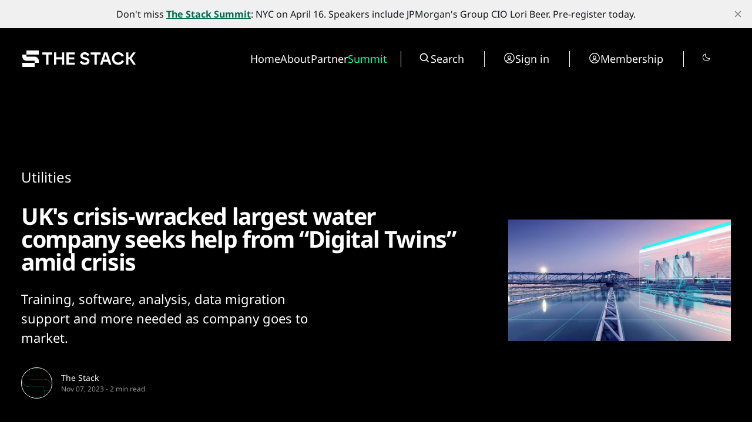

--- FILE ---
content_type: text/css; charset=UTF-8
request_url: https://www.thestack.technology/assets/css/toggle-card.css?v=5b37b31988
body_size: 366
content:
.kg-toggle-card,
.kg-toggle-card * {
    box-sizing: border-box; 
}

.kg-toggle-card {
    padding: calc(3.33vw * var(--scale)) 0px;
    box-shadow: none;
    border-bottom: 1px solid var(--text-color-40);
}

.kg-toggle-card[data-kg-toggle-state="close"] .kg-toggle-content{
    height: 0;
    overflow: hidden;
    position: relative;
    transition: none;
}

.kg-toggle-content {
    height: auto;
    top: 0;
    position: relative;
    max-width: 73%;
    transition: none;
}

.kg-toggle-card[data-kg-toggle-state="close"] svg {
    transition: none;
    transform: rotateZ(0deg);
}

.kg-toggle-card .kg-toggle-content p,
.kg-toggle-card .kg-toggle-content ol,
.kg-toggle-card .kg-toggle-content ul {
    margin-top: calc(3.33vw * var(--scale));
    line-height: 160%;
}

.kg-toggle-heading {
    cursor: pointer;
    display: flex;
    justify-content: space-between;
    align-items: center;
}

.kg-toggle-card h4.kg-toggle-heading-text {
    font-size: calc(3.33vw * var(--scale)); 
    font-weight: bold;
    line-height: 120%;
}

.kg-toggle-card-icon {
    display: flex;
    justify-content: center;
    align-items: center;
    background: none;
    width: calc(4.44vw * var(--scale));
    min-width: calc(4.44vw * var(--scale));
    height: calc(4.44vw * var(--scale));
    margin-left: 5vw;
    border: 1px solid var(--text-color);
    border-radius: 0px;
    opacity: 0.6;
    padding: 0px;
}

.kg-toggle-card-icon:hover,
.kg-toggle-heading:hover .kg-toggle-card-icon {
    background-color: var(--text-color) !important;
    opacity: 1;
}

.kg-toggle-card-icon:hover path,
.kg-toggle-heading:hover .kg-toggle-card-icon path {
    fill: var(--background-color) !important;
}

.kg-toggle-heading svg {
    width: calc(2vw * var(--scale));
    min-width: calc(2vw * var(--scale));
    transform: rotateZ(180deg);
    transition: none;
}

.kg-toggle-heading path {
    fill: var(--text-color);
}

.faq-section {
    border-bottom: 1px solid var(--text-color-40);
}

.faq-section .kg-toggle-content {
    max-width: 68%;
}

/* Styles for tablet */
@media (max-width: 991px) {
    .kg-toggle-card {
        padding: 38px 0px;
    }
    
    .kg-toggle-content {
        max-width: 620px;
    }
    
    .kg-toggle-card .kg-toggle-content p,
    .kg-toggle-card .kg-toggle-content ol,
    .kg-toggle-card .kg-toggle-content ul {
        margin-top: 38px;
    }
    
    .kg-toggle-card h4.kg-toggle-heading-text {
        font-size: 34px;
    }
    
    .kg-toggle-card-icon {
        margin-left: 48px;
        width: 48px;
        min-width: 48px;
        height: 48px;
        padding: 0px;
    }
    
    .kg-toggle-heading svg {
        width: 20px;
        min-width: 20px;
    }

    .faq-section .kg-toggle-content {
        max-width: 620px;
    }
}

/* Styles for mobile */
@media (max-width: 479px) {
    .kg-toggle-card {
        padding: 32px 0px;
    }
    
    .kg-toggle-card .kg-toggle-content p,
    .kg-toggle-card .kg-toggle-content ol,
    .kg-toggle-card .kg-toggle-content ul {
        margin-top: 32px;
        font-size: 16px;
    }
    
    .kg-toggle-card h4.kg-toggle-heading-text {
        font-size: 26px;
    }
    
    .kg-toggle-card-icon {
        margin-left: 24px;
        width: 38px;
        min-width: 38px;
        height: 38px;
        padding: 0px;
    }
    
    .kg-toggle-heading svg {
        width: 16px;
        min-width: 16px;
    }
}

--- FILE ---
content_type: text/css; charset=UTF-8
request_url: https://www.thestack.technology/assets/css/section-header.css?v=5b37b31988
body_size: -66
content:
.section-header {
    width: 100%;
    display: flex;
    justify-content: space-between;
    align-items: flex-end;
}

.section-header h2 {
    line-height: 75%;
}

.section-number {
    font-size: 36px;
    font-weight: bold;
    line-height: 75%;
    color: var(--text-color-40);
    white-space: nowrap;
    margin-left: 5vw;
}

.mobile-section-header {
    display: none;
}

/* Styles for large desktop */
@media (min-width: 1439px) { 
    .section-number {
        font-size: calc(2.5vw * var(--scale));
    }
}

/* Styles for tablet */
@media (max-width: 991px) {
    .section-header h2 {
        line-height: 120%;
    }

    .section-number {
        font-size: 24px;
        padding-bottom: 7px;
        margin-left: 48px;
    }
}

/* Styles for mobile */
@media (max-width: 479px) {
    .section-number {
        font-size: 20px;
        padding-bottom: 5px;
        margin-left: 36px;
    }

    .desktop-section-header {
        display: none;
    }

    .mobile-section-header {
        display: block;
    }
}